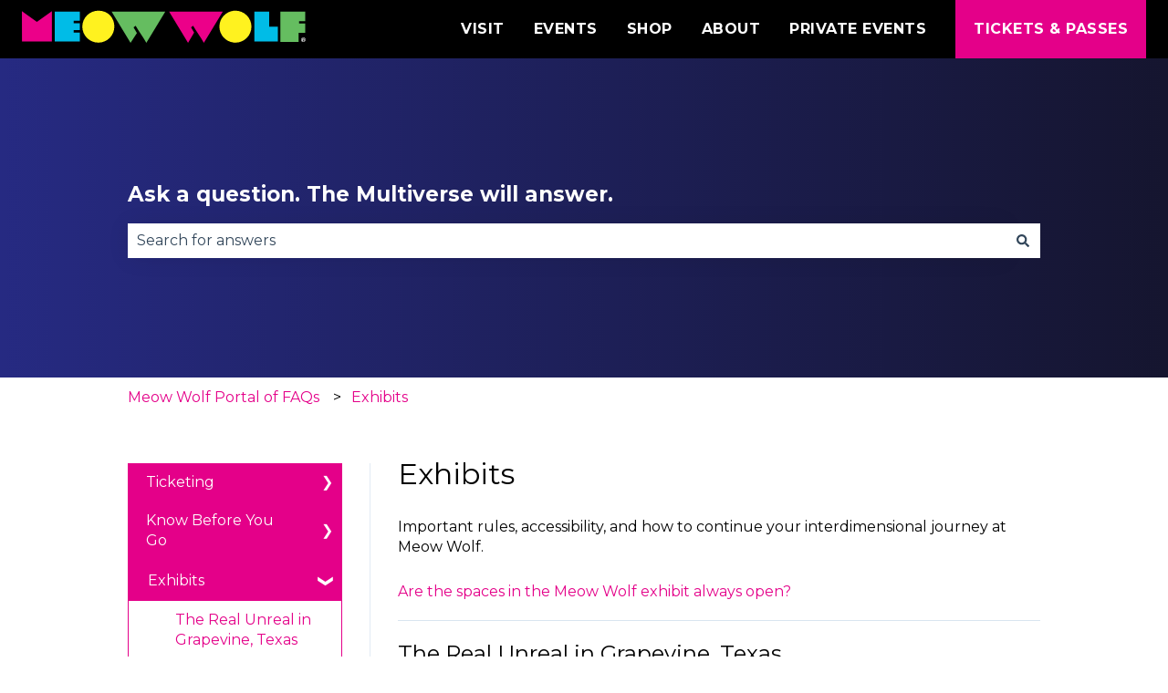

--- FILE ---
content_type: image/svg+xml
request_url: https://faq.meowwolf.com/hubfs/mw-logo.svg
body_size: 918
content:
<svg width="311" height="37" viewBox="0 0 311 37" fill="none" xmlns="http://www.w3.org/2000/svg">
<path fill-rule="evenodd" clip-rule="evenodd" d="M16.4399 12.8949L-0.000244141 1.29602L0.0941748 34.6113L32.8744 34.6028L32.8808 1.29602L16.4399 12.8949Z" fill="#EC0089"/>
<path fill-rule="evenodd" clip-rule="evenodd" d="M63.417 1.85754V11.8097H56.6668V14.3783H63.417V22.0827H56.6668V24.6514H63.417V34.6028H36.0955V1.85754H63.417Z" fill="#00BCE7"/>
<path fill-rule="evenodd" clip-rule="evenodd" d="M101.32 18.2363C101.32 27.9204 93.4607 35.7691 83.7665 35.7691C74.0703 35.7691 66.2109 27.9204 66.2109 18.2363C66.2109 8.55372 74.0703 0.703613 83.7665 0.703613C94.7304 0.703613 101.32 8.55442 101.32 18.2363Z" fill="#FFF21F"/>
<path fill-rule="evenodd" clip-rule="evenodd" d="M157.147 1.85754L136.391 35.8899C132.438 29.215 128.532 23.904 124.625 17.2756L122.375 18.9223L126.037 25.1355L119.071 35.8899L98.3157 1.85754H157.147Z" fill="#65BD60"/>
<path fill-rule="evenodd" clip-rule="evenodd" d="M220.156 1.85754L199.4 35.8899C195.447 29.215 191.54 23.9026 187.634 17.2749L185.381 19.0433L188.723 24.6837L182.081 35.8899L161.325 1.85754H220.156Z" fill="#EC0089"/>
<path fill-rule="evenodd" clip-rule="evenodd" d="M251.544 18.2368C251.544 27.9201 243.685 35.7709 233.99 35.7709C224.294 35.7709 216.434 27.9201 216.434 18.2368C216.434 8.55347 224.294 0.703369 233.99 0.703369C243.685 0.703369 251.544 8.55347 251.544 18.2368Z" fill="#FFF21F"/>
<path fill-rule="evenodd" clip-rule="evenodd" d="M280.387 18.2302V34.6031H254.673V1.85718H271.066V18.2302H280.387Z" fill="#00BCE7"/>
<path fill-rule="evenodd" clip-rule="evenodd" d="M310.603 1.85754V12.1306H303.852V14.6992H310.603V24.9723H303.21V34.9237H283.281V1.85754H310.603Z" fill="#65BD60"/>
<path d="M308.437 35.021C308.087 35.021 307.763 34.958 307.464 34.832C307.165 34.706 306.904 34.531 306.68 34.307C306.456 34.0783 306.281 33.8147 306.155 33.516C306.034 33.2173 305.973 32.8953 305.973 32.55C305.973 32.2047 306.036 31.8827 306.162 31.584C306.288 31.2853 306.463 31.024 306.687 30.8C306.911 30.5713 307.172 30.394 307.471 30.268C307.774 30.142 308.101 30.079 308.451 30.079C308.801 30.079 309.125 30.142 309.424 30.268C309.727 30.3893 309.989 30.562 310.208 30.786C310.432 31.01 310.605 31.2713 310.726 31.57C310.852 31.864 310.915 32.186 310.915 32.536C310.915 32.886 310.852 33.2127 310.726 33.516C310.6 33.8147 310.423 34.0783 310.194 34.307C309.97 34.531 309.709 34.706 309.41 34.832C309.111 34.958 308.787 35.021 308.437 35.021ZM309.095 33.908L308.423 32.872H309.151L309.823 33.908H309.095ZM308.437 34.566C308.722 34.566 308.985 34.5147 309.228 34.412C309.471 34.3047 309.683 34.16 309.865 33.978C310.047 33.796 310.187 33.5813 310.285 33.334C310.388 33.0867 310.439 32.8207 310.439 32.536C310.439 32.2513 310.388 31.9877 310.285 31.745C310.187 31.4977 310.049 31.2853 309.872 31.108C309.699 30.926 309.492 30.786 309.249 30.688C309.006 30.5853 308.74 30.534 308.451 30.534C308.166 30.534 307.9 30.5853 307.653 30.688C307.41 30.7907 307.198 30.9353 307.016 31.122C306.839 31.304 306.701 31.5163 306.603 31.759C306.505 32.0017 306.456 32.2653 306.456 32.55C306.456 32.8347 306.505 33.1007 306.603 33.348C306.701 33.5907 306.839 33.803 307.016 33.985C307.193 34.167 307.403 34.3093 307.646 34.412C307.889 34.5147 308.152 34.566 308.437 34.566ZM307.373 33.908V31.192H308.556C308.925 31.192 309.214 31.2783 309.424 31.451C309.634 31.6237 309.739 31.8593 309.739 32.158C309.739 32.4707 309.634 32.711 309.424 32.879C309.214 33.0423 308.925 33.124 308.556 33.124H308.101V33.908H307.373ZM308.094 32.578H308.507C308.67 32.578 308.796 32.5407 308.885 32.466C308.978 32.3913 309.025 32.2887 309.025 32.158C309.025 32.0227 308.978 31.9177 308.885 31.843C308.796 31.7683 308.67 31.731 308.507 31.731H308.094V32.578Z" fill="white"/>
</svg>
